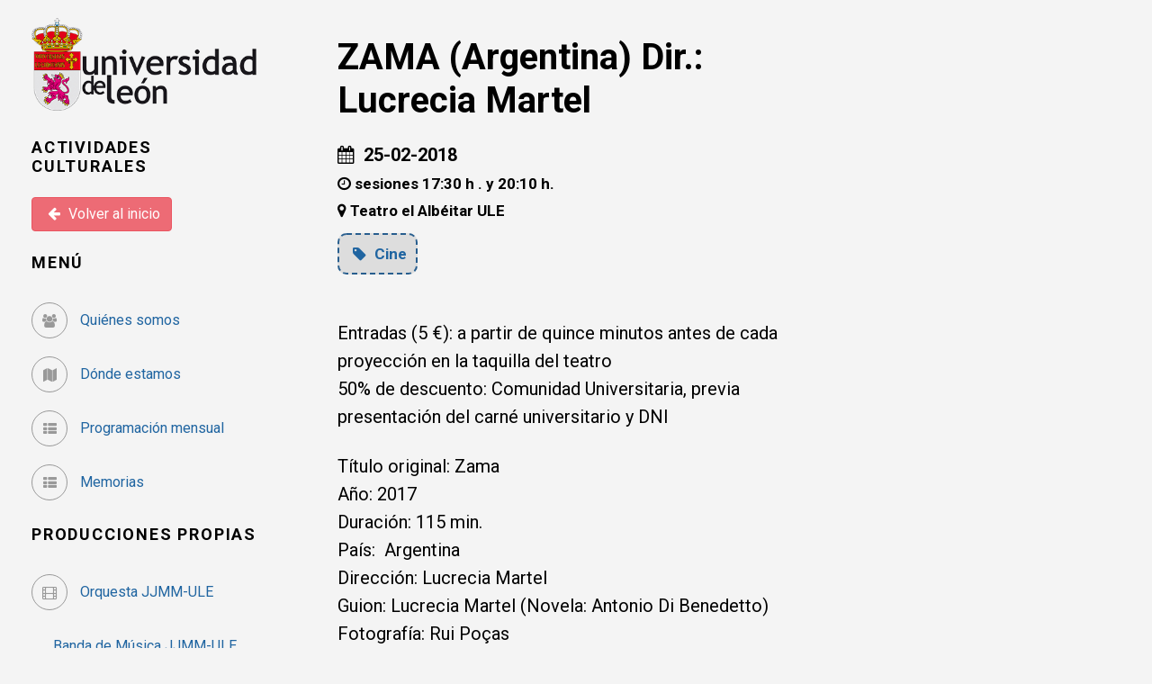

--- FILE ---
content_type: text/html; charset=UTF-8
request_url: https://actividadesculturales.unileon.es/62
body_size: 5705
content:
<!DOCTYPE html>
<html>

<head>
    <meta charset="utf-8">
    <meta http-equiv="X-UA-Compatible" content="IE=edge">
    <title>Actividades - Área de Actividades Culturales - Universidad de León</title>
    <meta name="description" content="">
    <meta name="viewport" content="width=device-width, initial-scale=1">
    <meta name="robots" content="all,follow">

    
    <!-- opengraph properties -->
    
    <meta property="og:title" content="ZAMA (Argentina)  Dir.: Lucrecia Martel" />
    <meta property="og:type" content="article" />
    <meta property="og:description" content="Entradas (5 €): a partir de quince minutos antes de cada proyección en la taquilla del teatro50% de descuento: Comunidad Universitaria, previa present..." />
    <meta property="og:site_name" content="Actividades Culturales - unileon"/>
    <meta property="og:url" content="http://actividadesculturales.unileon.es/62" />
                        <meta property="og:type" content="image/jpeg" />
            <meta property="og:image" content="/uploads/photos/5a85dfd6c678f325253882.jpg" />
            
    
        <!-- Google fonts - Open Sans-->
        <link rel="stylesheet" href="//fonts.googleapis.com/css?family=Roboto:400,300,700,400italic">

        <!-- BEGIN GLOBAL MANDATORY STYLES -->
        <link href="//fonts.googleapis.com/css?family=Open+Sans:400,300,600,700&subset=all" rel="stylesheet" type="text/css" />
        <link href="/bundles/themeforestmetronic/global/plugins/font-awesome/css/font-awesome.min.css" rel="stylesheet" type="text/css" />
        <link href="/bundles/themeforestmetronic/global/plugins/simple-line-icons/simple-line-icons.min.css" rel="stylesheet" type="text/css" />
        <link href="/bundles/themeforestmetronic/global/plugins/bootstrap/css/bootstrap.min.css" rel="stylesheet" type="text/css" />
        <link href="/bundles/themeforestmetronic/global/plugins/bootstrap-switch/css/bootstrap-switch.min.css" rel="stylesheet" type="text/css" />
        <link href="/bundles/themeforestmetronic/global/plugins/bootstrap-fileinput/bootstrap-fileinput.css" rel="stylesheet" type="text/css" />
        <!-- END GLOBAL MANDATORY STYLES -->

        <!-- BEGIN PAGE LEVEL PLUGINS -->
        <link href="/bundles/themeforestmetronic/global/plugins/bootstrap-datepicker/css/bootstrap-datepicker3.min.css" rel="stylesheet" type="text/css" />
        <link href="/bundles/themeforestmetronic/global/plugins/bootstrap-timepicker/css/bootstrap-timepicker.min.css" rel="stylesheet" type="text/css" />
        <link href="/bundles/themeforestmetronic/global/plugins/select2/css/select2.css" rel="stylesheet" type="text/css" />
        <link href="/bundles/themeforestmetronic/global/plugins/select2/css/select2-bootstrap.min.css" rel="stylesheet" type="text/css" />
        <link href="/bundles/themeforestmetronic/global/plugins/bootstrap-summernote/summernote.css" rel="stylesheet" type="text/css" />
        <!-- END PAGE LEVEL PLUGINS -->

        <!-- rrssb buttons -->
        
        <!-- owl carousel-->
        <link rel="stylesheet" href="/bundles/app/actividades-culturales/css/lib/owl.carousel.min.css">
        <link rel="stylesheet" href="/bundles/app/actividades-culturales/css/lib/owl.theme.green.min.css">

        <!-- theme stylesheet-->
        <link rel="stylesheet" href="/bundles/app/actividades-culturales/css/lib/style.blue.css" id="theme-stylesheet">

        <!-- Custom stylesheet - for your changes-->
        <link rel="stylesheet" href="/bundles/app/actividades-culturales/css/custom.css">

        <!-- Favicon-->
        <link rel="shortcut icon" href="/bundles/app/actividades-culturales/img/favicon.ico">


        
    
</head>

<body>

<div id="all">
    <div class="container-fluid">
        <div class="row row-offcanvas row-offcanvas-left">

            <!-- SIDEBAR BEGIN -->
                            <div id="sidebar" class="col-xs-6 col-sm-4 col-md-3 sidebar-offcanvas">
                    <div class="sidebar-content">

                                                                            <p class="sidebar-logo hidden-xs">
                                <a href="https://www.unileon.es/">
                                    <img src="/bundles/app/actividades-culturales/img/logo-ule-escudo.png" alt="universidad de león" class="img-responsive" />
                                </a>
                            </p>
                            <h1 class="sidebar-heading"> <a href="#">Actividades Culturales</a></h1>
                                                            <p class="sidebar-nav">                                     <a class="btn btn-danger" href="/" role="button">
                                        <i class="fa fa-arrow-left"> </i> Volver al inicio
                                    </a>
                                </p>
                                                    
                        
                                                                                                                            
                                                                        
                                                                        
                                                                        <h2 class="sidebar-heading">Menú</h2>
                        <ul class="sidebar-links">
                            <li>
                                <a href="/quienes-somos" data-animate-hover="pulse" class="">
                                    <i class="fa fa fa-users"></i> Quiénes somos
                                </a>
                            </li>
                            <li>
                                <a href="/donde-estamos" data-animate-hover="pulse" class="">
                                    <i class="fa fa fa-map"></i> Dónde estamos
                                </a>
                            </li>
                            <li>
                                <a href="/pdf/mensual" data-animate-hover="pulse" class="">
                                    <i class="fa fa fa-th-list"></i> Programación mensual
                                </a>
                            </li>
                            <li>
                                <a href="/pdf/anual" data-animate-hover="pulse" class="">
                                    <i class="fa fa fa-th-list"></i> Memorias
                                </a>
                            </li>
                        </ul>

                        <h2 class="sidebar-heading">Producciones propias</h2>
                        <ul class="sidebar-links">
                            <li>
                                <a href="/juventudes-musicales" data-animate-hover="pulse" class="">
                                    <i class="fa fa fa-film"></i>
                                    Orquesta JJMM-ULE
                                    <br/>
                                    &nbsp;&nbsp;&nbsp;&nbsp;&nbsp;&nbsp;Banda de Música JJMM-ULE
                                    <br/>
                                    &nbsp;&nbsp;&nbsp;&nbsp;&nbsp;&nbsp;Coro Ángel Barja JJMM-ULE
                                    <br/>
                                    &nbsp;&nbsp;&nbsp;&nbsp;&nbsp;&nbsp;Coro Juvenil "Ángel Barja"
                                </a>
                            </li>
                            <li>
                                <a href="/teatro-el-mayal" data-animate-hover="pulse" class="">
                                    <i class="fa fa fa-film"></i> Teatro El Mayal-ULE
                                </a>
                            </li>
                            <li>
                                <a href="/aula-de-artes-del-cuerpo" data-animate-hover="pulse" class="">
                                    <i class="fa fa fa-film"></i> Aula de artes del cuerpo
                                </a>
                            </li>
                        </ul>
                                                

                                                                            <h2 class="sidebar-heading">Redes Sociales</h2>
                            <p class="social">
                                <a href="https://www.facebook.com/@ateneoalbeitar" data-animate-hover="pulse" class="external facebook"><i class="fa fa-facebook"></i></a>
                                <a href="https://twitter.com/ateneoalbeitar" data-animate-hover="pulse" class="external twitter"><i class="fa fa-twitter"></i></a>
                                <a href="https://www.instagram.com/ateneoalbeitar" title="" class="external instagram"><i class="fa fa-instagram"></i></a>
                                <a href="https://www.youtube.com/@ateneoculturalelalbeitar9681" title="" class="external youtube"><i class="fa fa-youtube-play"></i></a>
                                <!--<a href="https://www.tiktok.com/@ateneoelalbeitarule" title="" class="external tiktok"><i class="fa fa-tiktok"></i></a>-->
                                <a href="https://www.tiktok.com/@ateneoelalbeitarule" title="" class="external tiktok"><svg xmlns="http://www.w3.org/2000/svg" height="1em" viewBox="0 0 448 512"><path fill="#999" d="M448,209.91a210.06,210.06,0,0,1-122.77-39.25V349.38A162.55,162.55,0,1,1,185,188.31V278.2a74.62,74.62,0,1,0,52.23,71.18V0l88,0a121.18,121.18,0,0,0,1.86,22.17h0A122.18,122.18,0,0,0,381,102.39a121.43,121.43,0,0,0,67,20.14Z"/></svg></a>
                                <a href="mailto:recsac@unileon.es" data-animate-hover="pulse" class="email"><i class="fa fa-envelope"></i></a>
                            </p>

                            <hr/>

                            <div class="copyright">
                                <p class="credit">&copy; 1988-2026 Universidad de León</p>
                                <p class="credit"> <a target="_blank" href="//sic.unileon.es/">Servicio de Informática y Comunicaciones</a> </p>
                            </div>
                                                
                    </div>
                </div>
                        <!-- SIDEBAR END -->

            <!-- CONTENT-COLUMN BEGIN -->

            <div class="content-column">

                                    <!-- BEGIN SMALL NAVBAR -->
                    <div class="small-navbar visible-xs">
                        <button type="button" data-toggle="offcanvas" class="btn btn-ghost pull-left"> <i class="fa fa-align-left"> </i>Menu</button>
                        <h1 class="small-navbar-heading">
                            <a href="https://www.unileon.es/">
                                <img src="/bundles/app/actividades-culturales/img/logo-ule-escudo.png" alt="universidad de león" class="img-responsive" />
                            </a>
                            <a href="#">Actividades Culturales </a>
                        </h1>
                    </div>
                    <!-- END SMALL NAVBAR -->
                
                <div class="col-xs-12 col-sm-8 col-md-9 content-column">
    <div class="row">
        <div class="col-lg-8">

            <div class="content-column-content">

                <h1> ZAMA (Argentina)  Dir.: Lucrecia Martel </h1>
                <h4>
                    <i class="fa fa-calendar"></i>&nbsp;
                                            25-02-2018
                                    </h4>
                                    <h5><i class="fa fa-clock-o" aria-hidden="true"></i> sesiones 17:30 h .  y 20:10 h.</h5>
                                                    <h5><i class="fa fa-map-marker" aria-hidden="true"></i> Teatro el Albéitar ULE</h5>
                                <h5 class="tags">
                                                            <a href="/categoria/3">
                            <i class="fa fa-tag" aria-hidden="true"></i> Cine
                        </a>
                                                                        </h5>

                
                <div class="sharethis-inline-share-buttons"></div>
                
                <div id="event-body">
                    <p>Entradas (5 €): a partir de quince minutos antes de cada proyección en la taquilla del teatro<br>50% de descuento: Comunidad Universitaria, previa presentación del carné universitario y DNI</p><p>Título original: Zama <br>Año: 2017<br>Duración: 115 min.<br>País:&nbsp; Argentina<br>Dirección: Lucrecia Martel <br>Guion: Lucrecia Martel (Novela: Antonio Di Benedetto)<br>Fotografía: Rui Poças<br>Reparto: Daniel Giménez Cacho, Matheus Nachtergaele, Juan Minujín, Lola Dueñas, Rafael Spregelburd, Daniel Veronese, Vando Villamil <br>Productora: Coproducción Argentina-España-Francia-México-Brasil-Estados Unidos-Países Bajos (Holanda); Rei Cine / El Deseo S.A / Canana Films / KNM / Bananeira Filmes / Louverture Films / Netherland Filmfund / Instituto Nacional de Cine y Artes Audiovisuales (INCAA)<br>Género: Drama | Siglo XVIII <br><br>Sinopsis: Narra la historia de Don Diego de Zama, un oficial español del siglo XVII asentado en Asunción que espera su transferencia a Buenos Aires. Es un hombre que espera ser reconocido por sus méritos. Pero en los años de espera pierde todo. Decide atrapar un peligroso bandido y recuperar su nombre... Basada en la novela existencial de Antonio Di Benedetto escrita en 1956. (FILMAFFINITY)<br><br>Premios<br>2017: Premios Goya: Nominada a mejor película hispanoamericana<br>2017: Festival de Sevilla: Premio Especial del Jurado (Mención especial) <br>2017: Premios Sur: 11 nominaciones incluyendo mejor película y director<br>2017: Festival de La Habana: Mejor dirección, dirección artística, sonido y FIPRESC<br><br><br><br></p>
                </div>

                <div class="attachments">
                                    </div>

                <hr/>

                <div class="owl-carousel owl-theme">
                                            <div class="item">
                            <a href="/uploads/photos/5a85dfd6c678f325253882.jpg" data-toggle="lightbox">
                                <img alt="" src="/uploads/photos/5a85dfd6c678f325253882.jpg" class="img-responsive">
                            </a>
                        </div>
                                    </div>

            </div>
        </div>
    </div>

    <hr/>

<h2>Otras actividades relacionadas</h2>

<!-- BEGIN RELATED EVENTS -->
<div class="grid related">
    <div class="grid-sizer"></div>

    
        <!-- BEGIN EVENT 1 -->
        <!-- <div class="col-xs-12 col-sm-6 col-md-4 col-lg-3 masonry-item"> -->
        <div class="col-xs-12 col-sm-6 col-md-4 col-lg-3 masonry-item">

            <div class="box-masonry">

                                    <a href="/3593" title="" class="box-masonry-image with-hover-overlay with-hover-icon">                                                     <img alt="" src="/uploads/photos/696785470efa9102556677.jpg" class="img-responsive">
                                            </a>
                                <div class="box-masonry-text">                     <h4> <a href="/3593">DOCUMENTAL &quot;OBJETO DE ESTUDIO&quot;</a></h4>
                    <h5> <i class="fa fa-calendar"></i>&nbsp;
                                                    25-01-2026
                                            </h5>
                                            <h6> <i class="fa fa-clock-o" aria-hidden="true"></i>&nbsp; 19:30 h </h6>
                                                                <h6> <i class="fa fa-map-marker" aria-hidden="true"></i>&nbsp; TEATRO EL ALBÉITAR ULE </h6>
                                        <div class="box-masonry-desription">

                        
                                                    <p> &quot;Objeto de estudio&quot;, de Raúl Alaejos </p>
                                            </div>
                    <h6 class="tags">
                                                                                    <a href="/categoria/3">
                                    <i class="fa fa-tag" aria-hidden="true"></i> Cine
                                </a>
                                                                        </h6>
                </div>
            </div>
        </div>
        <!-- END EVENT 1 -->
    
        <!-- BEGIN EVENT 2 -->
        <!-- <div class="col-xs-12 col-sm-6 col-md-4 col-lg-3 masonry-item"> -->
        <div class="col-xs-12 col-sm-6 col-md-4 col-lg-3 masonry-item">

            <div class="box-masonry">

                                    <a href="/3590" title="" class="box-masonry-image with-hover-overlay with-hover-icon">                                                     <img alt="" src="/uploads/photos/6967822e4c979833638443.jpg" class="img-responsive">
                                            </a>
                                <div class="box-masonry-text">                     <h4> <a href="/3590">DOC DEL MES: &quot;Querida Flor&quot;</a></h4>
                    <h5> <i class="fa fa-calendar"></i>&nbsp;
                                                    21-01-2026
                                            </h5>
                                            <h6> <i class="fa fa-clock-o" aria-hidden="true"></i>&nbsp; 20:30 h. </h6>
                                                                <h6> <i class="fa fa-map-marker" aria-hidden="true"></i>&nbsp; TEATRO EL ALBÉITAR ULE </h6>
                                        <div class="box-masonry-desription">

                        
                                                    <p> QUERIDA FLOR de Paolo Cognetti </p>
                                            </div>
                    <h6 class="tags">
                                                                                    <a href="/categoria/3">
                                    <i class="fa fa-tag" aria-hidden="true"></i> Cine
                                </a>
                                                                        </h6>
                </div>
            </div>
        </div>
        <!-- END EVENT 2 -->
    
        <!-- BEGIN EVENT 3 -->
        <!-- <div class="col-xs-12 col-sm-6 col-md-4 col-lg-3 masonry-item"> -->
        <div class="col-xs-12 col-sm-6 col-md-4 col-lg-3 masonry-item">

            <div class="box-masonry">

                                    <a href="/3584" title="" class="box-masonry-image with-hover-overlay with-hover-icon">                                                     <img alt="" src="/uploads/photos/695f83cbcd4ec730504363.jpg" class="img-responsive">
                                            </a>
                                <div class="box-masonry-text">                     <h4> <a href="/3584">XII EDICIÓN FESTIVAL INTERNACIONAL LUNA DE CORTOS</a></h4>
                    <h5> <i class="fa fa-calendar"></i>&nbsp;
                                                    15-01-2026
                                            </h5>
                                            <h6> <i class="fa fa-clock-o" aria-hidden="true"></i>&nbsp; 20:30 h. </h6>
                                                                <h6> <i class="fa fa-map-marker" aria-hidden="true"></i>&nbsp; TEATRO EL ALBÉITAR ULE </h6>
                                        <div class="box-masonry-desription">

                        
                                                    <p> Sección ficción del Festival Luna de Cortos </p>
                                            </div>
                    <h6 class="tags">
                                                                                    <a href="/categoria/3">
                                    <i class="fa fa-tag" aria-hidden="true"></i> Cine
                                </a>
                                                                        </h6>
                </div>
            </div>
        </div>
        <!-- END EVENT 3 -->
    
        <!-- BEGIN EVENT 4 -->
        <!-- <div class="col-xs-12 col-sm-6 col-md-4 col-lg-3 masonry-item"> -->
        <div class="col-xs-12 col-sm-6 col-md-4 col-lg-3 masonry-item">

            <div class="box-masonry">

                                    <a href="/3557" title="" class="box-masonry-image with-hover-overlay with-hover-icon">                                                     <img alt="" src="/uploads/photos/6929db5abf225827694798.jpg" class="img-responsive">
                                            </a>
                                <div class="box-masonry-text">                     <h4> <a href="/3557">&quot;A la salud de Rosa&quot; Dir.:  Colectivo Cine CAULE</a></h4>
                    <h5> <i class="fa fa-calendar"></i>&nbsp;
                                                    04-12-2025
                                            </h5>
                                            <h6> <i class="fa fa-clock-o" aria-hidden="true"></i>&nbsp; 19:00 h </h6>
                                                                <h6> <i class="fa fa-map-marker" aria-hidden="true"></i>&nbsp; TEATRO EL ALBÉITAR ULE </h6>
                                        <div class="box-masonry-desription">

                        
                                                    <p> &quot;I Taller de audiovisuales y cine SACYL&quot; </p>
                                            </div>
                    <h6 class="tags">
                                                                                    <a href="/categoria/3">
                                    <i class="fa fa-tag" aria-hidden="true"></i> Cine
                                </a>
                                                                        </h6>
                </div>
            </div>
        </div>
        <!-- END EVENT 4 -->
    </div> <!-- grid -->
<!-- END RELATED EVENTS -->
</div>

            </div>
            <!-- CONTENT-COLUMN END -->

        </div>     </div> </div> 
    <!-- Javascript files-->
    <script src="/bundles/themeforestmetronic/global/plugins/jquery.min.js" type="text/javascript"></script>
    <script src="/bundles/themeforestmetronic/global/plugins/bootstrap/js/bootstrap.min.js" type="text/javascript"></script>
    <script src="/bundles/themeforestmetronic/global/plugins/jquery.scrollTo.min.js"> </script>

    <!-- Theme js files -->
    <script src="/bundles/app/actividades-culturales/js/lib/owl.carousel.min.js"> </script>
    <script src="/bundles/app/actividades-culturales/js/lib/jquery.cookie.js"> </script>
    <script src="/bundles/app/actividades-culturales/js/lib/ekko-lightbox.js"> </script>
    <script src="/bundles/app/actividades-culturales/js/lib/masonry.pkgd.min.js"> </script>
    <script src="/bundles/app/actividades-culturales/js/lib/imagesloaded.pkgd.min.js"> </script>
    <script src="/bundles/app/actividades-culturales/js/front.js"> </script>
    <!-- BEGIN CORE PLUGINS -->
    <script src="/bundles/themeforestmetronic/global/plugins/bootstrap-fileinput/bootstrap-fileinput.js" type="text/javascript"></script>
    <!-- END CORE PLUGINS -->
    <!-- BEGIN PAGE LEVEL PLUGINS -->
    <script src="/bundles/themeforestmetronic/global/plugins/moment.min.js" type="text/javascript"></script>
    <script src="/bundles/themeforestmetronic/global/plugins/bootstrap-datepicker/js/bootstrap-datepicker.min.js" type="text/javascript"></script>
    <script src="/bundles/themeforestmetronic/global/plugins/bootstrap-datepicker/locales/bootstrap-datepicker.es.min.js" type="text/javascript"></script>
    <script src="/bundles/themeforestmetronic/global/plugins/bootstrap-timepicker/js/bootstrap-timepicker.min.js" type="text/javascript"></script>
    <script src="/bundles/themeforestmetronic/global/plugins/select2/js/select2.js" type="text/javascript"></script>
    <script src="/bundles/themeforestmetronic/global/plugins/select2/js/i18n/es.js" type="text/javascript"></script>
    <script src="/bundles/themeforestmetronic/global/plugins/bootstrap-summernote/summernote.min.js" type="text/javascript"></script>
    <script src="/bundles/themeforestmetronic/global/plugins/bootstrap-summernote/lang/summernote-es-ES.min.js" type="text/javascript"></script>
    <script src="/bundles/themeforestmetronic/global/plugins/jquery-validation/js/jquery.validate.js" type="text/javascript"></script>
    <script src="/bundles/themeforestmetronic/global/plugins/jquery-validation/js/additional-methods.js" type="text/javascript"></script>
    <script src="/bundles/themeforestmetronic/global/plugins/jquery-validation/js/localization/messages_es.js" type="text/javascript"></script>
    <!-- END PAGE LEVEL PLUGINS -->
    <!-- DATEPICKER -->
    <script src="/bundles/themeforestmetronic/global/plugins/bootstrap-datepicker/js/bootstrap-datepicker.min.js" type="text/javascript"></script>
    <script src="/bundles/themeforestmetronic/global/plugins/bootstrap-datepicker/locales/bootstrap-datepicker.es.min.js" type="text/javascript"></script>
    <!-- DATEPICKER -->

    <!-- ROUTING -->
    <script src="/bundles/fosjsrouting/js/router.js"></script>
    <script src="/js/routing?callback=fos.Router.setData"></script>
    <!-- ROUTING -->

        <script>
        $(function() {
            $('.the-calendar').datepicker({
                language: 'es-ES',
                todayHighlight: true,
                startDate: new Date('January 1, 2018')
            }).on('changeDate', function(e) {
                var url =  Routing.generate('actividades-culturales-index-date', {date: e.format('yyyy-mm-dd')});
                window.location = url;
            });
        });
    </script>

    <!-- Global site tag (gtag.js) - Google Analytics -->
    <script async src="https://www.googletagmanager.com/gtag/js?id=UA-101013651-2"></script>
    <script>
        window.dataLayer = window.dataLayer || [];
        function gtag(){dataLayer.push(arguments);}
        gtag('js', new Date());

        gtag('config', 'UA-101013651-2');
    </script>

    <script type='text/javascript' src='//platform-api.sharethis.com/js/sharethis.js#property=5a8d680ee3b02a00133b2dbe&product=inline-share-buttons' async='async'></script>

        


<div class="modal fade" id="modalDeleteAjax" tabindex="-1" role="dialog" aria-labelledby="modalDeleteAjaxLabel" aria-hidden="true">
    <div class="modal-dialog">
        <div class="modal-content">
            <div class="modal-header">
                <button type="button" class="close" data-dismiss="modal" aria-hidden="true">&times;</button>
                <h4 class="modal-title" id="modalDeleteAjaxLabel">Eliminar</h4>
            </div>
            <div class="modal-body">
                <p class="text-danger">Se va a eliminar este elemento, ¿está seguro?</p>
                <p>Si continúa, el elemento se eliminará definitivamente. Esta acción no se puede deshacer.</p>
            </div>
            <div class="modal-footer">
                <a href="#" class="btn btn-default" role="button" data-dismiss="modal">Cancelar</a>
                <a href="#" class="btn btn-danger submit" role="button"><i class="fa fa-trash-o" aria-hidden="true"></i> Borrar</a>
            </div>
        </div><!-- /.modal-content -->
    </div><!-- /.modal-dialog -->
</div><!-- /.modal -->

<script>
$(function () {
    // Acciones AJAX de borrado van en ventana modal de confirmación
    $(document).on('click', 'a.delete-ajax', function(e) {
        e.preventDefault();
        var href = $(this).attr('href');
        $('#modalDeleteAjax a.submit').attr('href', href);
        $('#modalDeleteAjax').modal('show');
        // Al abrirse el modal le inyectaba un padding-right:20px al body que me lo movía todo
        $('body').css('padding-right', '0px !imortant');
    });
});
</script>

</body>
</html>

--- FILE ---
content_type: text/css
request_url: https://actividadesculturales.unileon.es/bundles/app/actividades-culturales/css/custom.css
body_size: 2137
content:
/* your styles go here */

/*

=====================
CALENDAR
=====================

*/

.calendar {
    color: #2065a1;
    font-size: 16px;
}
.calendar .datepicker {
    width: 100%;
}
.calendar .datepicker .table-condensed {
    width: 100%;
    margin-bottom: 30px;
}
.datepicker table tr td.day:hover, .datepicker table tr td.focused {
    background: #FFFFF8;
}
.datepicker .datepicker-switch:hover, .datepicker .next:hover, .datepicker .prev:hover, .datepicker tfoot tr th:hover {
    background: #FFFFF8;
}
.datepicker table tr td span:hover {
    background: #FFFFF8;
}


/*

=====================
SIDEBAR
=====================

*/

#sidebar {
    padding-top:20px;
}
.sidebar-logo {
    margin-bottom: 30px;
}

.sidebar-logo .img-responsive {
    max-width: 250px;
    margin-left: 0;
}

.sidebar-menu li {
    margin-left: 15px;
}

.sidebar-menu li.root {
    margin-left: 0px;
    font-size: 1.2em;
}


/* enlaces del menú izquierdo (quiénes somos, dónde estamos) */
.sidebar-links.admin {
    border: 1px solid;
    border-radius: 15px;
    border-color: #ccc;
    padding: 10px 0px 10px 20px;
    background-color: #e1e7ee;
}
.sidebar-links {
    display:inline-block;
    padding-left: 0px;
}
.sidebar-links li {
    list-style-type: none;
    line-height: 60px;
    text-decoration: none;
    float:left;
    width: 100%;
}
.sidebar-links a {

}
.sidebar-links a i {
    margin: 0 10px 10px 0;
    color: #fff;
    display: inline-block;
    width: 40px;
    height: 40px;
    border-radius: 20px;
    line-height: 40px;
    font-size: 15px;
    text-align: center;
    vertical-align: bottom;
    border: solid 1px #999999;
    color: #999999;
    -webkit-transition: all 0.2s ease-out;
    -moz-transition: all 0.2s ease-out;
    transition: all 0.2s ease-out;
}


/* offcanvas sidebar: es demasiado estrecho y el calendario queda montado por debajo de los eventos,
   lo arreglamos así */

@media only screen and (max-width: 767px) {
    .row-offcanvas-left.active {
        left: 250px;
    }
    .sidebar-offcanvas {
        width: 260px;
        left: -250px !important;
    }
}

/*

=====================
SMALL NAVBAR
=====================

*/
.small-navbar {
    margin-bottom: 0px;
    padding: 10px;
}
.small-navbar button {
    margin-top: 36px;
}
.small-navbar-heading {
    margin-top: -5px;
    margin-right:10px;
}
.small-navbar-heading img {
    max-width: 150px;
    margin-right:0px;
}
.small-navbar-heading a {
    font-size:11px;
}

/*

=====================
MASONRY
=====================

*/

/* position stamp elements with CSS */
.stamp {
    top: -5px;
    width: 100%;
    left:0%;
    margin-bottom: 20px;
    text-align:center;
}

.stamp h4 {
    font-size: 1.8em;
    color: #285e8e;
    /*text-shadow: 2px 2px 7px white;*/
    text-border: 1px solid black;
    letter-spacing: 4px;
}

.stamp h4 img {
    filter: hue-rotate(200deg) saturate(3);
}


/* masonry grid sizes depending on screen size */
@media only screen and (min-width: 768px) {
    div.related {
        margin-left: 0px !important;
    }
}
@media only screen and (max-width: 767px) {
    .masonry-item { width: calc(90%); margin-left:5%; }
    .grid-sizer { width: 100%; }
}
@media only screen and (min-width: 768px) and (max-width: 1199px) {
    .masonry-item { width: calc(47%); }
    .grid-sizer { width: 50% !important; }
}
@media only screen and (min-width: 1200px) and (max-width: 1599px) {
    .masonry-item { width: calc(30%); }
    .grid-sizer { width: 33.333% !important; }
}
@media only screen and (min-width: 1600px) {
    .masonry-item { width: calc(23%); }
    .grid-sizer { width: 25% !important; }
}

/*

=====================
FORM
=====================

*/

form ul {
    list-style-type: none;
    padding: 0;
}

form ul li {
}

form ul li.photo, form ul li.attachment, form ul li.new-item {
    display: inline-block;
    width:100%;
    clear:both;
    margin-bottom: 15px;
}

kbd.label-info {
    background-color: #ddd;
    float: left;
    margin: 5px 10px 10px 0px;
}

kbd {
    width:100%;
}

form kbd label {
    background-color: #ddd;
    padding-top: 5px;
}

label {
    text-transform: none;
}

.form-group {
    margin-bottom:10px;
}

.nopadding {
    padding: 0 !important;
    margin: 0 !important;
}

.input-group-btn:last-child > .btn,
.input-group-btn:last-child > .btn-group {
    margin-left:0px;
}

.vich-file label a {
    color:white;
}

div.panel, input.form-control, .btn {
    border-radius: 4px;
}

div.fileinput.fileinput-new, div.fileinput.fileinput-exists {
    display:block;
    margin:0;
}
div.fileinput-new.thumbnail, div.fileinput-exists.thumbnail {
    float: left;
    margin-right: 10px;
    max-width: 250px;
}

div.add-item-button {
    margin-top:10px;
    padding-top: 10px;
}

.fileinput .thumbnail {
    margin-bottom: 0px;
}

.select2 {
    margin-bottom: 10px;
}

/* Make Select2 boxes match Bootstrap3 heights: */
.select2-selection__rendered {
    line-height: 32px !important;
}

.select2-selection {
    height: 34px !important;
}


li.category {
    margin-bottom:15px;
}


/*

=====================
EVENT LIST
=====================

*/

span.notify-badge {
    position: absolute;
    right: -6rem;
    top: 1.9rem;
    background: orange;
    text-align: center;
    color: white;
    padding: 5px 10px;
    font-size: 1.8rem;
    z-index: 1000;
    transform: rotate(45deg);
    width: 200px;
    font-weight: bold;
    /*box-shadow: 0px 0px 22px #fff;*/
}
span.notify-badge.today {
    background: red;
    /*box-shadow: 0px 0px 22px #fff;*/
}


/*

=====================
EVENT DETAILS
=====================

*/
div#event-body {
    margin-top: 30px;
    margin-bottom: 20px;
}

div#event-body p {
    color: #000000;
}

div.content-column {
    padding-top: 20px;
}

h4, h5, h6 {
    color: #000000;
}

h5.tags, h6.tags {
    padding: 10px;
    background: #ddd;
    line-height: 1.3em;
    border: 2px dashed #285e8e;
    border-radius: 10px;
}
h5.tags {
    margin: 5px 0px 20px 0px;
    display: inline-block;
}
h6.tags {
    margin: 10px 0px 0px 0px;
}

/** font sizes >>> desktop */
@media only screen and (min-width: 1024px) {

    div#event-body {
        font-size: 2rem;
    }
    h1 {
        font-size: 4rem;
    }
    h2 {
        font-size: 3.7rem;
    }
    h3 {
        font-size: 3.5rem;
    }
    h4 {
        font-size: 2rem;
    }
    h5 {
        font-size: 1.7rem;
    }
    h6 {
        font-size: 1.5rem;
    }

    /* related events */
    .grid.related h5, .grid.related h6 {
        font-size: 1.3rem;
    }
}

/** font sizes >>> mobile */
@media only screen and (max-width: 1023px) {

    h1, h2, h3, h4, h5, h6 {
        line-height: 100%;
    }

    div.content-column {
        padding-top: 20px;
    }

    .stamp h4 {
        font-size: 1.3em;
        letter-spacing: 0px;
    }

    div#event-body {
        font-size: 1.8rem;
    }
    h1 {
        font-size: 3rem;
    }
    h2 {
        font-size: 2.7rem;
    }
    h3 {
        font-size: 1.7rem;
    }
    h4 {
        font-size: 1.6rem;
    }
    h5 {
        font-size: 1.5rem;
    }
    h6 {
        font-size: 1.4rem;
    }

    /* related events */
    .grid.related h5, .grid.related h6 {
        font-size: 1.3rem;
    }
}

/* rrssb buttons */
.rrssb-buttons li a {
    border-radius: 5px;
    padding-top: 13px;
}
.content-column-content ul li:before {
    content: '';
}
